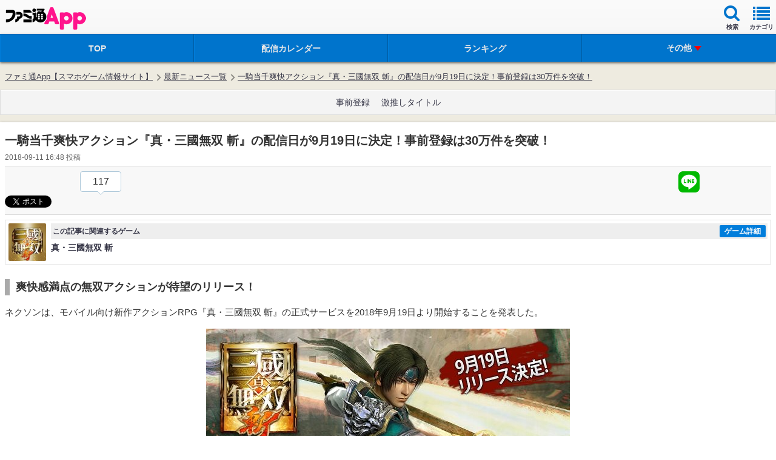

--- FILE ---
content_type: text/html; charset=utf-8
request_url: https://www.google.com/recaptcha/api2/aframe
body_size: 266
content:
<!DOCTYPE HTML><html><head><meta http-equiv="content-type" content="text/html; charset=UTF-8"></head><body><script nonce="nHnfk_fvbjOHOZHlxiCc0A">/** Anti-fraud and anti-abuse applications only. See google.com/recaptcha */ try{var clients={'sodar':'https://pagead2.googlesyndication.com/pagead/sodar?'};window.addEventListener("message",function(a){try{if(a.source===window.parent){var b=JSON.parse(a.data);var c=clients[b['id']];if(c){var d=document.createElement('img');d.src=c+b['params']+'&rc='+(localStorage.getItem("rc::a")?sessionStorage.getItem("rc::b"):"");window.document.body.appendChild(d);sessionStorage.setItem("rc::e",parseInt(sessionStorage.getItem("rc::e")||0)+1);localStorage.setItem("rc::h",'1768426179011');}}}catch(b){}});window.parent.postMessage("_grecaptcha_ready", "*");}catch(b){}</script></body></html>